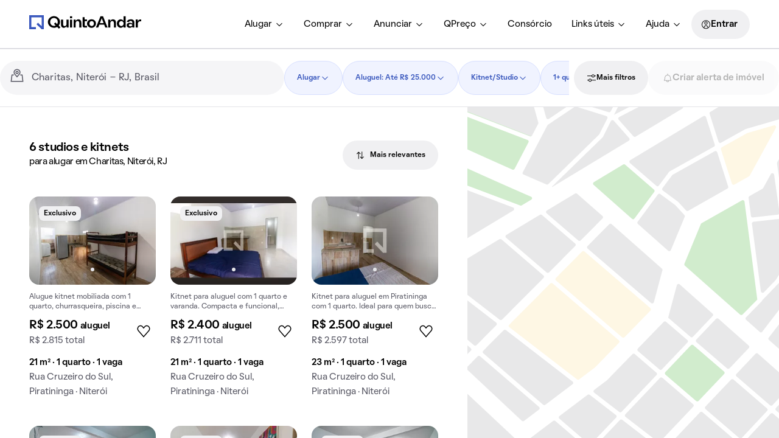

--- FILE ---
content_type: application/x-javascript
request_url: https://static.quintoandar.com.br/find-webapp/_next/static/chunks/41334-107f1156cf0617cf.js
body_size: 3570
content:
"use strict";(self.webpackChunk_N_E=self.webpackChunk_N_E||[]).push([[41334],{41334:function(e,t,o){o.d(t,{Z:function(){return Q}});var r=o(95051),n=o(38367),a=o(91359),l=o(44194),i=o(7829),p=o(48900),s=o(71499),u=o(55860),c=o(6482),m=o(79170),d=o(49497),h=o(12368),g=o(93358),f=o(15799),v=o(33287),b=o(38354),Z=o(48026),T=o(904),w=o(81936),y=o(77773),x=o(969),R=o(39999),E=o(91980),O=o(57568);function P(e){return(0,O.ZP)("MuiTooltip",e)}let C=(0,E.Z)("MuiTooltip",["popper","popperInteractive","popperArrow","popperClose","tooltip","tooltipArrow","touch","tooltipPlacementLeft","tooltipPlacementRight","tooltipPlacementTop","tooltipPlacementBottom","arrow"]);var M=o(31549);let N=["arrow","children","classes","components","componentsProps","describeChild","disableFocusListener","disableHoverListener","disableInteractive","disableTouchListener","enterDelay","enterNextDelay","enterTouchDelay","followCursor","id","leaveDelay","leaveTouchDelay","onClose","onOpen","open","placement","PopperComponent","PopperProps","slotProps","slots","title","TransitionComponent","TransitionProps"],k=e=>{let{classes:t,disableInteractive:o,arrow:r,touch:n,placement:a}=e,l={popper:["popper",!o&&"popperInteractive",r&&"popperArrow"],tooltip:["tooltip",r&&"tooltipArrow",n&&"touch",`tooltipPlacement${(0,v.Z)(a.split("-")[0])}`],arrow:["arrow"]};return(0,c.Z)(l,P,t)},B=(0,h.ZP)(Z.Z,{name:"MuiTooltip",slot:"Popper",overridesResolver:(e,t)=>{let{ownerState:o}=e;return[t.popper,!o.disableInteractive&&t.popperInteractive,o.arrow&&t.popperArrow,!o.open&&t.popperClose]}})(({theme:e,ownerState:t,open:o})=>(0,r.Z)({zIndex:(e.vars||e).zIndex.tooltip,pointerEvents:"none"},!t.disableInteractive&&{pointerEvents:"auto"},!o&&{pointerEvents:"none"},t.arrow&&{[`&[data-popper-placement*="bottom"] .${C.arrow}`]:{top:0,marginTop:"-0.71em","&::before":{transformOrigin:"0 100%"}},[`&[data-popper-placement*="top"] .${C.arrow}`]:{bottom:0,marginBottom:"-0.71em","&::before":{transformOrigin:"100% 0"}},[`&[data-popper-placement*="right"] .${C.arrow}`]:(0,r.Z)({},t.isRtl?{right:0,marginRight:"-0.71em"}:{left:0,marginLeft:"-0.71em"},{height:"1em",width:"0.71em","&::before":{transformOrigin:"100% 100%"}}),[`&[data-popper-placement*="left"] .${C.arrow}`]:(0,r.Z)({},t.isRtl?{left:0,marginLeft:"-0.71em"}:{right:0,marginRight:"-0.71em"},{height:"1em",width:"0.71em","&::before":{transformOrigin:"0 0"}})})),S=(0,h.ZP)("div",{name:"MuiTooltip",slot:"Tooltip",overridesResolver:(e,t)=>{let{ownerState:o}=e;return[t.tooltip,o.touch&&t.touch,o.arrow&&t.tooltipArrow,t[`tooltipPlacement${(0,v.Z)(o.placement.split("-")[0])}`]]}})(({theme:e,ownerState:t})=>(0,r.Z)({backgroundColor:e.vars?e.vars.palette.Tooltip.bg:(0,m.Fq)(e.palette.grey[700],.92),borderRadius:(e.vars||e).shape.borderRadius,color:(e.vars||e).palette.common.white,fontFamily:e.typography.fontFamily,padding:"4px 8px",fontSize:e.typography.pxToRem(11),maxWidth:300,margin:2,wordWrap:"break-word",fontWeight:e.typography.fontWeightMedium},t.arrow&&{position:"relative",margin:0},t.touch&&{padding:"8px 16px",fontSize:e.typography.pxToRem(14),lineHeight:`${Math.round(16/14*1e5)/1e5}em`,fontWeight:e.typography.fontWeightRegular},{[`.${C.popper}[data-popper-placement*="left"] &`]:(0,r.Z)({transformOrigin:"right center"},t.isRtl?(0,r.Z)({marginLeft:"14px"},t.touch&&{marginLeft:"24px"}):(0,r.Z)({marginRight:"14px"},t.touch&&{marginRight:"24px"})),[`.${C.popper}[data-popper-placement*="right"] &`]:(0,r.Z)({transformOrigin:"left center"},t.isRtl?(0,r.Z)({marginRight:"14px"},t.touch&&{marginRight:"24px"}):(0,r.Z)({marginLeft:"14px"},t.touch&&{marginLeft:"24px"})),[`.${C.popper}[data-popper-placement*="top"] &`]:(0,r.Z)({transformOrigin:"center bottom",marginBottom:"14px"},t.touch&&{marginBottom:"24px"}),[`.${C.popper}[data-popper-placement*="bottom"] &`]:(0,r.Z)({transformOrigin:"center top",marginTop:"14px"},t.touch&&{marginTop:"24px"})})),L=(0,h.ZP)("span",{name:"MuiTooltip",slot:"Arrow",overridesResolver:(e,t)=>t.arrow})(({theme:e})=>({overflow:"hidden",position:"absolute",width:"1em",height:"0.71em",boxSizing:"border-box",color:e.vars?e.vars.palette.Tooltip.bg:(0,m.Fq)(e.palette.grey[700],.9),"&::before":{content:'""',margin:"auto",display:"block",width:"100%",height:"100%",backgroundColor:"currentColor",transform:"rotate(45deg)"}})),$=!1,A=new s.V,D={x:0,y:0};function F(e,t){return(o,...r)=>{t&&t(o,...r),e(o,...r)}}let I=l.forwardRef(function(e,t){var o,n,a,c,m,h,v,E,O,P,C,I,_,W,j,z,H,V,U;let G=(0,f.Z)({props:e,name:"MuiTooltip"}),{arrow:q=!1,children:Q,components:X={},componentsProps:Y={},describeChild:J=!1,disableFocusListener:K=!1,disableHoverListener:ee=!1,disableInteractive:et=!1,disableTouchListener:eo=!1,enterDelay:er=100,enterNextDelay:en=0,enterTouchDelay:ea=700,followCursor:el=!1,id:ei,leaveDelay:ep=0,leaveTouchDelay:es=1500,onClose:eu,onOpen:ec,open:em,placement:ed="bottom",PopperComponent:eh,PopperProps:eg={},slotProps:ef={},slots:ev={},title:eb,TransitionComponent:eZ=b.Z,TransitionProps:eT}=G,ew=(0,p.Z)(G,N),ey=l.isValidElement(Q)?Q:(0,M.jsx)("span",{children:Q}),ex=(0,g.Z)(),eR=(0,d.V)(),[eE,eO]=l.useState(),[eP,eC]=l.useState(null),eM=l.useRef(!1),eN=et||el,ek=(0,s.Z)(),eB=(0,s.Z)(),eS=(0,s.Z)(),eL=(0,s.Z)(),[e$,eA]=(0,R.Z)({controlled:em,default:!1,name:"Tooltip",state:"open"}),eD=e$,eF=(0,y.Z)(ei),eI=l.useRef(),e_=(0,T.Z)(()=>{void 0!==eI.current&&(document.body.style.WebkitUserSelect=eI.current,eI.current=void 0),eL.clear()});l.useEffect(()=>e_,[e_]);let eW=e=>{A.clear(),$=!0,eA(!0),ec&&!eD&&ec(e)},ej=(0,T.Z)(e=>{A.start(800+ep,()=>{$=!1}),eA(!1),eu&&eD&&eu(e),ek.start(ex.transitions.duration.shortest,()=>{eM.current=!1})}),ez=e=>{eM.current&&"touchstart"!==e.type||(eE&&eE.removeAttribute("title"),eB.clear(),eS.clear(),er||$&&en?eB.start($?en:er,()=>{eW(e)}):eW(e))},eH=e=>{eB.clear(),eS.start(ep,()=>{ej(e)})},{isFocusVisibleRef:eV,onBlur:eU,onFocus:eG,ref:eq}=(0,x.Z)(),[,eQ]=l.useState(!1),eX=e=>{eU(e),!1===eV.current&&(eQ(!1),eH(e))},eY=e=>{eE||eO(e.currentTarget),eG(e),!0===eV.current&&(eQ(!0),ez(e))},eJ=e=>{eM.current=!0;let t=ey.props;t.onTouchStart&&t.onTouchStart(e)};l.useEffect(()=>{if(eD)return document.addEventListener("keydown",e),()=>{document.removeEventListener("keydown",e)};function e(e){("Escape"===e.key||"Esc"===e.key)&&ej(e)}},[ej,eD]);let eK=(0,w.Z)(ey.ref,eq,eO,t);eb||0===eb||(eD=!1);let e0=l.useRef(),e1={},e7="string"==typeof eb;J?(e1.title=eD||!e7||ee?null:eb,e1["aria-describedby"]=eD?eF:null):(e1["aria-label"]=e7?eb:null,e1["aria-labelledby"]=eD&&!e7?eF:null);let e4=(0,r.Z)({},e1,ew,ey.props,{className:(0,i.Z)(ew.className,ey.props.className),onTouchStart:eJ,ref:eK},el?{onMouseMove:e=>{let t=ey.props;t.onMouseMove&&t.onMouseMove(e),D={x:e.clientX,y:e.clientY},e0.current&&e0.current.update()}}:{}),e9={};eo||(e4.onTouchStart=e=>{eJ(e),eS.clear(),ek.clear(),e_(),eI.current=document.body.style.WebkitUserSelect,document.body.style.WebkitUserSelect="none",eL.start(ea,()=>{document.body.style.WebkitUserSelect=eI.current,ez(e)})},e4.onTouchEnd=e=>{ey.props.onTouchEnd&&ey.props.onTouchEnd(e),e_(),eS.start(es,()=>{ej(e)})}),ee||(e4.onMouseOver=F(ez,e4.onMouseOver),e4.onMouseLeave=F(eH,e4.onMouseLeave),eN||(e9.onMouseOver=ez,e9.onMouseLeave=eH)),K||(e4.onFocus=F(eY,e4.onFocus),e4.onBlur=F(eX,e4.onBlur),eN||(e9.onFocus=eY,e9.onBlur=eX));let e3=l.useMemo(()=>{var e;let t=[{name:"arrow",enabled:!!eP,options:{element:eP,padding:4}}];return null!=(e=eg.popperOptions)&&e.modifiers&&(t=t.concat(eg.popperOptions.modifiers)),(0,r.Z)({},eg.popperOptions,{modifiers:t})},[eP,eg]),e8=(0,r.Z)({},G,{isRtl:eR,arrow:q,disableInteractive:eN,placement:ed,PopperComponentProp:eh,touch:eM.current}),e2=k(e8),e5=null!=(o=null!=(n=ev.popper)?n:X.Popper)?o:B,e6=null!=(a=null!=(c=null!=(m=ev.transition)?m:X.Transition)?c:eZ)?a:b.Z,te=null!=(h=null!=(v=ev.tooltip)?v:X.Tooltip)?h:S,tt=null!=(E=null!=(O=ev.arrow)?O:X.Arrow)?E:L,to=(0,u.$)(e5,(0,r.Z)({},eg,null!=(P=ef.popper)?P:Y.popper,{className:(0,i.Z)(e2.popper,null==eg?void 0:eg.className,null==(C=null!=(I=ef.popper)?I:Y.popper)?void 0:C.className)}),e8),tr=(0,u.$)(e6,(0,r.Z)({},eT,null!=(_=ef.transition)?_:Y.transition),e8),tn=(0,u.$)(te,(0,r.Z)({},null!=(W=ef.tooltip)?W:Y.tooltip,{className:(0,i.Z)(e2.tooltip,null==(j=null!=(z=ef.tooltip)?z:Y.tooltip)?void 0:j.className)}),e8),ta=(0,u.$)(tt,(0,r.Z)({},null!=(H=ef.arrow)?H:Y.arrow,{className:(0,i.Z)(e2.arrow,null==(V=null!=(U=ef.arrow)?U:Y.arrow)?void 0:V.className)}),e8);return(0,M.jsxs)(l.Fragment,{children:[l.cloneElement(ey,e4),(0,M.jsx)(e5,(0,r.Z)({as:null!=eh?eh:Z.Z,placement:ed,anchorEl:el?{getBoundingClientRect:()=>({top:D.y,left:D.x,right:D.x,bottom:D.y,width:0,height:0})}:eE,popperRef:e0,open:!!eE&&eD,id:eF,transition:!0},e9,to,{popperOptions:e3,children:({TransitionProps:e})=>(0,M.jsx)(e6,(0,r.Z)({timeout:ex.transitions.duration.shorter},e,tr,{children:(0,M.jsxs)(te,(0,r.Z)({},tn,{children:[eb,q?(0,M.jsx)(tt,(0,r.Z)({},ta,{ref:eC})):null]}))}))}))]})});var _=o(38378);o(69008);var W=o(90775),j=o(63062),z=o(86905),H=["className"],V=function(e){var t=e.className,o=(0,a.Z)(e,H);return l.createElement(z.ZP,(0,r.Z)({className:(0,i.Z)(t,"nL0CVf"),icon:j.default,variant:"inverse",size:"small","aria-label":"Close tooltip"},o))};V.propTypes={};var U=["arrow","className","highlightBackground","title","showCloseButton","onClose","open","bubbleTimer","disablePortal","enterDelay"],G={tooltip:"y-ybxl",showCloseButton:"OtQrDV",arrow:"RNx3yb",highlightBackground:"gjOzQN"},q=function(e){var t=e.arrow,o=e.className,p=e.highlightBackground,s=e.title,u=e.showCloseButton,c=void 0!==u&&u,m=e.onClose,d=e.open,h=e.bubbleTimer,g=void 0===h?0:h,f=e.disablePortal,v=e.enterDelay,b=(0,a.Z)(e,U),Z=(0,l.useState)(function(){return d}),T=(0,n.Z)(Z,2),w=T[0],y=T[1],x=(0,l.useState)(0),R=(0,n.Z)(x,2),E=R[0],O=R[1],P=function(){y(!1),m&&m(!1)};return(0,l.useEffect)(function(){y(d),d&&0!==g&&O(setTimeout(function(){P()},g))},[d]),l.createElement(I,(0,r.Z)({classes:{popper:(0,i.Z)(o,G.tooltip,t&&G.arrow,c&&G.showCloseButton,(void 0===p||p)&&G.highlightBackground)},title:l.createElement(W.default,{display:"flex",alignItems:"center"},l.createElement(_.default,{level:"caption",kind:"inverse"},s),c&&l.createElement(V,{onClick:function(){clearTimeout(E),P()}})),open:w,arrow:t,PopperProps:{disablePortal:void 0!==f&&f},interactive:!0,enterDelay:void 0===v?100:v},b))};q.propTypes={};var Q=q},69008:function(e,t,o){o.d(t,{_:function(){return a}});var r=o(7862),n=o.n(r),a=Object.freeze({TOP_START:"top-start",TOP:"top",TOP_END:"top-end",LEFT_START:"left-start",LEFT:"left",LEFT_END:"left-end",RIGHT_START:"right-start",RIGHT:"right",RIGHT_END:"right-end",BOTTOM_START:"bottom-start",BOTTOM:"bottom",BOTTOM_END:"bottom-end"});n().oneOf(Object.values(a))},77773:function(e,t,o){var r=o(2796);t.Z=r.Z}}]);

--- FILE ---
content_type: application/x-javascript
request_url: https://static.quintoandar.com.br/find-webapp/_next/static/chunks/AlertsButtonDesktop.bcbaceb35eb23da0.js
body_size: 1464
content:
"use strict";(self.webpackChunk_N_E=self.webpackChunk_N_E||[]).push([[84185],{19717:function(e,t,l){var r=l(95051),n=l(44194),i=l(67200),o=function(e){return n.createElement(i.ZP,(0,r.Z)({fill:"none"},e),n.createElement("path",{fill:"currentColor",fillRule:"evenodd",d:"M19.5 11.925c0-3.8894-2.9607-7.0867-6.75-7.463V1.5h-1.5v2.962c-3.7893.3764-6.75 3.5737-6.75 7.463v2.8566l-1.575 2.475v1.7184h5.7v.3206c0 1.8083 1.5048 3.2045 3.375 3.2045s3.375-1.3962 3.375-3.2045v-.3206H21v-1.7095l-1.5-2.475V11.925zm-.127 5.55L18 15.2095V11.925c0-3.314-2.687-6-6-6s-6 2.686-6 6v3.2934L4.564 17.475h14.809zm-9.248 1.8206v-.3205h3.75v.3205c0 .9031-.7543 1.7045-1.875 1.7045s-1.875-.8014-1.875-1.7045z",clipRule:"evenodd"}))};o.propTypes={},o.defaultProps={viewBox:"0 0 24 24"},t.Z=o},91675:function(e,t,l){l.r(t),l.d(t,{default:function(){return O}});var r=l(90106),n=l(82983),i=l(44194);let o=()=>{let e=(0,n.useRouter)(),{0:t,1:l}=(0,i.useState)(!1);return(0,i.useEffect)(()=>{e.isReady&&l(!0)},[e.isReady]),t};var a=l(90775),c=l(56022),d=l(27489),s=l(19717),u=l(96363),f=(0,l(16099).defineMessages)({idleAlert:{id:"alerts.components.AlertsButtonMobile.idleAlert",defaultMessage:[{type:0,value:"Criar alerta de im\xf3vel"}]},createdAlert:{id:"alerts.components.AlertsButtonMobile.createdAlert",defaultMessage:[{type:0,value:"Alerta de im\xf3vel criado"}]}});let p={idle:f.idleAlert,created:f.createdAlert},v={idle:s.Z,created:u.Z};var C=l(52486),Z=l(89881),b=l(14798);let h=()=>{let e=(0,d.Z)(),{openDialog:t}=(0,Z.R)(),{matchStatus:l,creationStatus:r}=(0,b.$)(),n=l===C.Gp.EXIST||r===C.CI.CREATED;return{IconComponent:n?v.created:v.idle,buttonMessage:e.formatMessage(n?p.created:p.idle),onClick:()=>t(C.sE.BUTTON)}};var O=()=>{let{IconComponent:e,buttonMessage:t,onClick:l}=h(),n=o();return(0,r.Z)(a.default,{position:"relative"},void 0,(0,r.Z)(c.Z,{variant:"assistive",onClick:l,leftIcon:e,disabled:!n},void 0,t))}},96363:function(e,t,l){var r,n,i,o,a=l(77633),c=l(90106),d=l(67200),s=l(31549);function u(e,t){var l=Object.keys(e);if(Object.getOwnPropertySymbols){var r=Object.getOwnPropertySymbols(e);t&&(r=r.filter(function(t){return Object.getOwnPropertyDescriptor(e,t).enumerable})),l.push.apply(l,r)}return l}function f(e){for(var t=1;t<arguments.length;t++){var l=null!=arguments[t]?arguments[t]:{};t%2?u(Object(l),!0).forEach(function(t){(0,a.Z)(e,t,l[t])}):Object.getOwnPropertyDescriptors?Object.defineProperties(e,Object.getOwnPropertyDescriptors(l)):u(Object(l)).forEach(function(t){Object.defineProperty(e,t,Object.getOwnPropertyDescriptor(l,t))})}return e}t.Z=(e={viewBox:"0 0 24 24"})=>(0,s.jsxs)(d.ZP,f(f({fill:"none"},e),{},{children:[r||(r=(0,c.Z)("path",{fillRule:"evenodd",clipRule:"evenodd",d:"M17.575 11.925C17.575 8.03565 14.6143 4.83835 10.825 4.46204V1.5H9.32499V4.46204C5.5357 4.83836 2.57499 8.03565 2.57499 11.925L2.57499 14.7816L1 17.2566V18.975H6.69997V19.2956C6.69997 21.1039 8.20475 22.5001 10.075 22.5001C11.9452 22.5001 13.45 21.1039 13.45 19.2956V18.975H19.075V17.2655L17.575 14.7905V11.925ZM17.448 17.475L16.075 15.2095V11.925C16.075 8.61104 13.388 5.925 10.075 5.925C6.762 5.925 4.07499 8.61104 4.07499 11.925L4.07499 15.2184L2.63898 17.475H17.448ZM8.19997 19.2956V18.9751H11.95V19.2956C11.95 20.1987 11.1957 21.0001 10.075 21.0001C8.95427 21.0001 8.19997 20.1987 8.19997 19.2956Z",fill:"black"})),n||(n=(0,c.Z)("path",{d:"M23 6C23 8.76142 20.7614 11 18 11C15.2386 11 13 8.76142 13 6C13 3.23858 15.2386 1 18 1C20.7614 1 23 3.23858 23 6Z",fill:"#3957BD"})),i||(i=(0,c.Z)("path",{fillRule:"evenodd",clipRule:"evenodd",d:"M24 6C24 9.31371 21.3137 12 18 12C14.6863 12 12 9.31371 12 6C12 2.68629 14.6863 0 18 0C21.3137 0 24 2.68629 24 6ZM18 11C20.7614 11 23 8.76142 23 6C23 3.23858 20.7614 1 18 1C15.2386 1 13 3.23858 13 6C13 8.76142 15.2386 11 18 11Z",fill:"white"})),o||(o=(0,c.Z)("path",{fillRule:"evenodd",clipRule:"evenodd",d:"M21.9983 4.56057L16.9698 9.03039L14.4697 6.53034L15.5304 5.46968L17.0303 6.96963L21.0018 3.43945L21.9983 4.56057Z",fill:"white"}))]}))}}]);

--- FILE ---
content_type: application/x-javascript
request_url: https://static.quintoandar.com.br/find-webapp/_next/static/chunks/CockpitDesktop.a15e7bf33e7f7713.js
body_size: 11811
content:
(self.webpackChunk_N_E=self.webpackChunk_N_E||[]).push([[82001],{58884:function(e,t,r){"use strict";r.r(t),r.d(t,{default:function(){return ni}});var n,a,o,i,c,l,s=r(77633),u=r(90106),p=r(73037),d=r(71515),f=r(24934),b=r(85951),h=r(6153),m=r(44194);let v=(0,m.createContext)(void 0),g=()=>(0,m.useContext)(v),y="cockpit-open-button",O=({children:e})=>{let{0:t,1:r}=(0,m.useState)(null),n=(0,m.useMemo)(()=>({cockpitChipActiveId:t,setCockpitChipActiveId:()=>r(y),clearCockpitChipActiveId:()=>r(null)}),[t]);return(0,u.Z)(v.Provider,{value:n},void 0,e)};var w=r(28430),Z=r(98324),C=r(34806),j=r(44587),P=r(95821),S=r(9226),k=r(27489),E=r(25643),_=r(15560),D=r(2853),L=r(58969),R=r(69983),M=r(90567),F=r(38378),T=r(52273),x=r.n(T),I=r(7829),A=r(77352),B=r.n(A),N=r(99787),V=r(31549);let K=(0,m.forwardRef)(({children:e,paddingMode:t="default"},r)=>((0,N.L9)(r),(0,V.jsx)("div",{ref:r,className:(0,I.Z)(B().content,"no-padding"===t&&B().noPadding),children:e})));var G=r(16099),H=(0,G.defineMessages)({applyButtonDropdownFilter:{id:"search-cockpit.filters.dropdownFilter.applyButton",defaultMessage:[{type:0,value:"Atualizar resultados"}]}});let U=({chipLabel:e,filterKey:t,chipActive:r,children:n,onOpenDropdown:a,onCloseDropdown:o,onApplyingFilter:i,titleDropdown:c,chipAriaLabel:l,paddingContentMode:s})=>{let p=(0,k.Z)(),d=`filter-chip-dropdown-chip-item${t}`,{0:f,1:b}=(0,m.useState)(!1),h=(0,m.useCallback)(e=>{b(!1),(0,_.j)(()=>{"function"==typeof e&&e(),o?.()})},[o]),v=(0,m.useCallback)(()=>{b(e=>(e||a?.(d),e&&o?.(),!e))},[o,a]);(0,N.kO)({onClose:h,open:f});let{ref:g}=(0,N.o8)({onClose:h,outSideId:d,open:f});(0,N.Td)(d,f);let y=(0,m.useCallback)(()=>{(0,_.j)(()=>{i?.(),o?.()})},[b,i,o]),O=!!i;return(0,u.Z)(L.Z,{isOpen:f,placement:"bottom-start",disablePortal:!1,openWithClick:!0,triggerComponent:(0,u.Z)("div",{className:x().chip},void 0,(0,u.Z)(R.Z,{id:d,label:e,accessibilityLabel:l,selected:r,onClick:()=>(0,_.j)(v),size:"large"}))},void 0,(0,V.jsx)(K,{ref:g,paddingMode:s,children:(0,u.Z)(M.Z,{handleSubmit:y},void 0,c&&(0,u.Z)("div",{className:x().title},void 0,(0,u.Z)(F.default,{as:"span",level:"bodyStrong"},void 0,c)),"function"==typeof n?n({onCloseDropdown:h}):n,O?(0,u.Z)("div",{className:x().apply},void 0,(0,u.Z)(D.default,{type:"submit",variant:"paddingless",onClick:()=>b(!1)},void 0,p.formatMessage(H.applyButtonDropdownFilter))):(0,u.Z)("input",{type:"submit",className:x().submitHidden}))}))};var $=r(27621),z=r(89836),W=r.n(z),q=r(48090),Y=r(39568),X=r(90432),Q=r(14793);function J(e,t){var r=Object.keys(e);if(Object.getOwnPropertySymbols){var n=Object.getOwnPropertySymbols(e);t&&(n=n.filter(function(t){return Object.getOwnPropertyDescriptor(e,t).enumerable})),r.push.apply(r,n)}return r}function ee(e){for(var t=1;t<arguments.length;t++){var r=null!=arguments[t]?arguments[t]:{};t%2?J(Object(r),!0).forEach(function(t){(0,s.Z)(e,t,r[t])}):Object.getOwnPropertyDescriptors?Object.defineProperties(e,Object.getOwnPropertyDescriptors(r)):J(Object(r)).forEach(function(t){Object.defineProperty(e,t,Object.getOwnPropertyDescriptor(r,t))})}return e}let et=e=>(0,X.P1)((0,Y.LB)(e),t=>t.map(t=>({name:t.name,value:t.name,label:t.label,checked:t.selected,slug:t.slug,linkable:Q.QX[e]?.includes(t.slug)})).sort((e,t)=>e.label.localeCompare(t.label))),er=(e,t)=>(0,X.P1)(et(e),et("amenities"),(r,n)=>{if(!t)return r;switch(e){case"houseTypes":{let e=n.find(e=>"APARTAMENTO_COBERTURA"===e.name);if(!e)return r;return[...r,ee(ee({},e),{},{name:"HOUSE_TYPE_APARTAMENTO_COBERTURA"})].sort((e,t)=>e.label.localeCompare(t.label))}case"amenities":return r.filter(e=>"APARTAMENTO_COBERTURA"!==e.name);default:return r}}),en=(e,t)=>(0,X.P1)(er(e,t),e=>{let t=e.filter(({checked:e})=>!!e);return{items:e,totalItemsSelected:t.length,labelFirstItemSelected:t[0]?.label}});function ea(e,t){var r=Object.keys(e);if(Object.getOwnPropertySymbols){var n=Object.getOwnPropertySymbols(e);t&&(n=n.filter(function(t){return Object.getOwnPropertyDescriptor(e,t).enumerable})),r.push.apply(r,n)}return r}function eo(e){for(var t=1;t<arguments.length;t++){var r=null!=arguments[t]?arguments[t]:{};t%2?ea(Object(r),!0).forEach(function(t){(0,s.Z)(e,t,r[t])}):Object.getOwnPropertyDescriptors?Object.defineProperties(e,Object.getOwnPropertyDescriptors(r)):ea(Object(r)).forEach(function(t){Object.defineProperty(e,t,Object.getOwnPropertyDescriptor(r,t))})}return e}let ei=({filterKey:e,title:t,onChange:r})=>{let n=(0,k.Z)(),a=(0,E.I0)(),o=(0,S.V)(b.$9.SALE),{items:i,labelFirstItemSelected:c,totalItemsSelected:l}=(0,E.v9)(en(e,o)),s=n.formatMessage(q.Z.chipLabel,{title:t,totalItemsSelected:l,labelFirstItemSelected:c,more:l-1}),{0:p,1:d}=(0,m.useState)(i),f=(e,t)=>{d(r=>{let n=[...r];return n[t]=eo(eo({},n[t]),{},{checked:e.target.checked}),n})};return(0,u.Z)(U,{chipActive:!!l,chipLabel:s,onOpenDropdown:()=>{d(i)},onApplyingFilter:()=>{let t=p.filter(({checked:e},t)=>i[t].checked!==e);t.length&&(t.forEach(({value:t,checked:r})=>{a((0,$.j)(e,t,r))}),r())},filterKey:e,titleDropdown:t},void 0,(0,u.Z)("div",{className:W().wrapperCheckboxes},void 0,p.map((e,t)=>(0,u.Z)(P.Z,{name:e.name,value:e.value,label:e.label,checked:e.checked,onChange:e=>f(e,t)},e.name))))};var ec=r(32813),el=r(24072),es=r(38569),eu=r.n(es),ep=r(76893);function ed(e,t){return{type:ep.n,groupKey:e,itemKey:t}}function ef(e,t){var r=Object.keys(e);if(Object.getOwnPropertySymbols){var n=Object.getOwnPropertySymbols(e);t&&(n=n.filter(function(t){return Object.getOwnPropertyDescriptor(e,t).enumerable})),r.push.apply(r,n)}return r}function eb(e){for(var t=1;t<arguments.length;t++){var r=null!=arguments[t]?arguments[t]:{};t%2?ef(Object(r),!0).forEach(function(t){(0,s.Z)(e,t,r[t])}):Object.getOwnPropertyDescriptors?Object.defineProperties(e,Object.getOwnPropertyDescriptors(r)):ef(Object(r)).forEach(function(t){Object.defineProperty(e,t,Object.getOwnPropertyDescriptor(r,t))})}return e}let eh=["parkingSpaces","bedrooms","bathrooms","suites"],em=e=>(0,X.P1)((0,Y.LZ)(e),(0,Y.qG)(e),(t,r)=>{let n;let a=Array.isArray(r),o=a&&0===r.length,i=t?t.map((e,t)=>0===t&&o?eb(eb({},e),{},{selected:!0}):eb(eb({},e),{},{selected:a?e.name===r[0]:e.name===r})):[],c=i.find(({selected:e})=>!!e),l=c?.value,s=l&&"any"!==l&&"0"!==l;return s&&(n=eh.indexOf(e)>=0&&c.description||c.ariaLabel),{items:i,selectedValue:l,selectedDescription:n,chipActive:s}});var ev=r(54385);let eg=({filterKey:e,title:t,onChange:r})=>{let n=(0,E.I0)(),a=(0,k.Z)(),{items:o,selectedValue:i,chipActive:c,selectedDescription:l}=(0,E.v9)(em(e)),s=(0,m.useMemo)(()=>(0,ev.M)(o),[o]),p={id:`${e}${i}`,defaultMessage:l},d=l?a.formatMessage(p,{quantity:i}):t,f=t=>{let a=t.target.value;if(a!==i){let t=parseInt(a,10);Number.isNaN(t)||e===ep.j?n(ed(e,a)):n(ed(e,eu()(t,s+1).map(e=>e.toString()))),r()}};return 0===o.length?null:(0,u.Z)(U,{chipActive:c,chipLabel:d,chipAriaLabel:d,filterKey:e,titleDropdown:t},void 0,({onCloseDropdown:t})=>(0,u.Z)(el.Z,{name:e},void 0,o.map(e=>(0,u.Z)(ec.Z,{name:e.name,label:e.label,value:e.value,"aria-label":e.ariaLabel,selected:e.selected,onChange:()=>{t(()=>f({target:{value:e.value}}))}},e.value))))};Object.freeze({high:"high",low:"low",good:"good",unset:"unset"});var ey=r(72557),eO=r(45794),ew=r.n(eO),eZ=r(4308),eC=r(49548),ej=r(69962);let eP=e=>(0,ej.C)(e).investors,eS=(0,X.P1)((0,Y.qG)("buyRented"),e=>"yes"===e),ek=(0,X.P1)(e=>eP(e).highestReturnRent.checked,eS,eC.w,(e,t,r)=>({value:"yes",checked:e||t,items:[{name:"sortByYield",value:"sortByYield",checked:e},{name:"buyRented",value:"buyRented",checked:t}],sortMode:r}));var eE=r(55212);function e_(e,t){var r=Object.keys(e);if(Object.getOwnPropertySymbols){var n=Object.getOwnPropertySymbols(e);t&&(n=n.filter(function(t){return Object.getOwnPropertyDescriptor(e,t).enumerable})),r.push.apply(r,n)}return r}function eD(e){for(var t=1;t<arguments.length;t++){var r=null!=arguments[t]?arguments[t]:{};t%2?e_(Object(r),!0).forEach(function(t){(0,s.Z)(e,t,r[t])}):Object.getOwnPropertyDescriptors?Object.defineProperties(e,Object.getOwnPropertyDescriptors(r)):e_(Object(r)).forEach(function(t){Object.defineProperty(e,t,Object.getOwnPropertyDescriptor(r,t))})}return e}let eL=({filterKey:e,onChange:t})=>{let r=(0,k.Z)(),n=(0,E.I0)(),{value:a,items:o,checked:i,sortMode:c}=(0,E.v9)(ek),l=(0,m.useMemo)(()=>(0,eE.c)(o,r),[o,r]),{0:s,1:p}=(0,m.useState)(l),d=s.some(e=>!!e.checked),f=(e,t)=>{p(r=>{let n=[...r];return n[t]=eD(eD({},n[t]),{},{checked:e.target.checked}),n})};(0,m.useEffect)(()=>{p(l)},[l]);let b=r.formatMessage(i?eZ.Z.title:eZ.Z.titleDropdownChipDefault);return(0,u.Z)(U,{chipActive:i,chipLabel:b,onApplyingFilter:()=>{let e=s.filter((e,t)=>!!l[t].checked!=!!e.checked);n({type:"tenant/Search/investors/SET_FILTER_TOGGLE",investorsToggle:d}),e.length&&(e.forEach(e=>{var t,r;"sortByYield"===e.name&&n((t=e.checked,e=>{e({type:"tenant/Search/SET_HIGHEST_RETURN_RENT",checked:t,sortMode:c}),e({type:"tenant/Search/investors/SET_FILTER_HIGHEST_RETURN_RENT",highestReturnRent:t})})),"buyRented"===e.name&&n((r=e.checked,e=>{e({type:"tenant/Search/SET_BUY_RENTED",value:r}),e(ed("buyRented",r?"yes":"any")),e({type:"tenant/Search/investors/SET_FILTER_BUY_RENTED",buyRented:r})}))}),t())},filterKey:e,titleDropdown:r.formatMessage(eZ.Z.title)},void 0,(0,u.Z)("div",{className:ew().filter},void 0,(0,u.Z)(ey.Z,{name:e,value:a,label:r.formatMessage(eZ.Z.toggleSwitchLabel),checked:d,onChange:e=>{p(t=>t.map(t=>eD(eD({},t),{},{checked:e.target.checked})))}})),s.map((e,t)=>(0,u.Z)(P.Z,{name:e.name,value:e.value,label:e.label,checked:e.checked,onChange:e=>f(e,t)},e.name)))};var eR=r(5158),eM=r(55541),eF=r(378),eT=r.n(eF),ex=r(38854);function eI(e,t){var r=Object.keys(e);if(Object.getOwnPropertySymbols){var n=Object.getOwnPropertySymbols(e);t&&(n=n.filter(function(t){return Object.getOwnPropertyDescriptor(e,t).enumerable})),r.push.apply(r,n)}return r}function eA(e){for(var t=1;t<arguments.length;t++){var r=null!=arguments[t]?arguments[t]:{};t%2?eI(Object(r),!0).forEach(function(t){(0,s.Z)(e,t,r[t])}):Object.getOwnPropertyDescriptors?Object.defineProperties(e,Object.getOwnPropertyDescriptors(r)):eI(Object(r)).forEach(function(t){Object.defineProperty(e,t,Object.getOwnPropertyDescriptor(r,t))})}return e}let eB=e=>(0,X.P1)((0,Y.LZ)(e),(0,Y.qG)(e),(e,t)=>{let r=Array.isArray(t),n=r&&0===t.length;return e.map((e,a)=>{let o=Object.assign({},((0,ex.Z)(e),e));return 0===a&&(n||null==t||""===t||"any"===t)?eA(eA({},o),{},{selected:!0}):eA(eA({},o),{},{selected:r?o.value===t[0]:o.value===t})})}),eN=e=>(0,X.P1)(eB(e),e=>{let t=e.find(({selected:e})=>!!e),r=t?.value;return{items:e,selectedItem:t,chipActive:r&&""!==r}}),eV=({filterKey:e,title:t,description:r,onChange:n})=>{var a;let o=(0,E.I0)(),i=(0,k.Z)(),{items:c,selectedItem:l,chipActive:s}=(0,E.v9)(eN(e));if(0===c.length)return null;let p={id:`${e}${l?.name}`,defaultMessage:l?.name},d=l&&s?i.formatMessage(p):t,f=t=>{let r=t.target.value;r!==l&&(o({type:"tenant/Search/Filters/ChangeRadioFilter",groupKey:e,itemKey:r}),n())};return(0,u.Z)(U,{chipActive:s,chipLabel:d,chipAriaLabel:d,filterKey:e,titleDropdown:t},void 0,({onCloseDropdown:n})=>(0,u.Z)("div",{className:eT().wrapper},void 0,r&&(0,u.Z)("div",{className:eT().description},void 0,a||(a=(0,u.Z)(F.default,{as:"span",level:"caption",kind:"lighter"},void 0,r))),(0,u.Z)(eM.Z,{name:e,onChange:e=>{n(()=>{f(e)})},arialabel:t},e,c.map(e=>(0,u.Z)("div",{className:eT().radio},e.name,(0,u.Z)(eR.Z,{name:e.name,label:e.label,description:e.description,value:e.value,checked:e.selected},e.name))))))};function eK(e,t,r){return{type:"tenant/Search/Filters/ChangeRangeFilter",groupKey:e,name:t,value:r}}var eG=r(77090),eH=r(31668),eU=r(62395),e$=r(80647),ez=r.n(e$),eW=r(80133),eq=r(38996);function eY({name:e,min:t,max:r,initialValue:n,valueType:a,onChange:o}){let{0:i,1:c}=(0,m.useState)(n),{minInputProps:l,maxInputProps:s}=(0,eW.$)({name:e,min:t,max:r,value:i,onChange:c,onChangeCommitted:o}),{minInputLabel:p,maxInputLabel:d,startAdornment:f,endAdornment:b}=(0,eq.v)({valueType:a,transform:e=>e});return(0,u.Z)("div",{className:ez().wrapper},void 0,(0,u.Z)("div",{className:ez().firstInput},void 0,(0,u.Z)(eH.default,{label:p,labelFor:l.id},void 0,(0,u.Z)(eU.Z,{id:l.id,name:l.name,startAdornment:f,endAdornment:b,value:l.value,onChange:l.onChange,onBlur:l.onBlur,onKeyPress:e=>{"Enter"===e.key&&l.onBlur(e)},fullWidth:!0,disableInjectingGlobalStyles:!0}))),(0,u.Z)("div",{},void 0,(0,u.Z)(eH.default,{label:d,labelFor:s.id},void 0,(0,u.Z)(eU.Z,{id:s.id,name:s.name,startAdornment:f,endAdornment:b,value:s.value,onChange:s.onChange,onBlur:s.onBlur,onKeyPress:e=>{"Enter"===e.key&&s.onBlur(e)},fullWidth:!0,disableInjectingGlobalStyles:!0}))))}var eX=r(28114);let eQ=({min:e,max:t,valueType:r,intl:n})=>{switch(r){case"area":return{minFormatted:`${e} m\xb2`,maxFormatted:`${t} m\xb2`};case"price":return{minFormatted:n.formatNumber(e,{style:"currency",currency:(0,eX.d6)(n.locale),maximumFractionDigits:0,minimumFractionDigits:0}),maxFormatted:n.formatNumber(t,{style:"currency",currency:(0,eX.d6)(n.locale),maximumFractionDigits:0,minimumFractionDigits:0})};default:return{minFormatted:e,maxFormatted:t}}},eJ=({min:e,max:t,minActualValue:r,maxActualValue:n})=>0===r||r===e&&n!==t?"untilMax":r!==e&&n===t?"fromMin":"between",e0=({rangeLabelType:e,minValue:t,maxValue:r,intl:n})=>{switch(e){case"untilMax":return n.formatMessage(eG.Z.chipLabelDropdownUntil,{maxValue:r});case"fromMin":return n.formatMessage(eG.Z.chipLabelDropdownFromMin,{minValue:t});default:return n.formatMessage(eG.Z.chipLabelDropdownBetween,{minValue:t,maxValue:r})}},e1=({min:e,max:t,minActualValue:r,maxActualValue:n,valueType:a})=>{let o=(0,k.Z)();if(!(r!==e||n!==t))return{chipIsActive:!1};let i=eJ({min:e,max:t,minActualValue:r,maxActualValue:n}),{minFormatted:c,maxFormatted:l}=eQ({min:r,max:n,valueType:a,intl:o});return{chipIsActive:!0,rangeLabel:e0({rangeLabelType:i,maxValue:l,minValue:c,intl:o})}},e9=(0,m.memo)(({keyValue:e,title:t,min:r,max:n,valueType:a,onChange:o})=>{let i=(0,E.I0)(),c=(0,k.Z)(),l=(0,E.v9)((0,Y.qG)(e)),s=[l.min,l.max],p=(0,m.useRef)({min:l.min,max:l.max}),{chipIsActive:d,rangeLabel:f}=e1({min:r,max:n,minActualValue:l.min,maxActualValue:l.max,valueType:a}),b=f||t;f&&"condoIptu"===e&&(b=c.formatMessage(eG.Z.chipLabelDropdownCondoAndIptu,{rangeValue:f})),("bedroomsRange"===e||"bathroomsRange"===e)&&(b=t);let h=f?`${t}: ${f}`:t;return(0,u.Z)(U,{chipActive:d,chipLabel:b,chipAriaLabel:h,onOpenDropdown:()=>{p.current.min=l.min,p.current.max=l.max},onApplyingFilter:()=>{let t=l.min!==p.current.min,r=l.max!==p.current.max;(t||r)&&(i(eK(e,"min",p.current.min)),i(eK(e,"max",p.current.max)),o())},filterKey:e,titleDropdown:t},void 0,(0,u.Z)(eY,{name:e,min:r,max:n,initialValue:s,valueType:a,onChange:(e,t)=>{p.current[e]=t}}))});function e8({selectedType:e,handleName:t,value:r}){return{type:"tenant/Search/Filters/ChangePriceFilter",selectedType:e,handleName:t,value:r}}function e2(e,t){var r=Object.keys(e);if(Object.getOwnPropertySymbols){var n=Object.getOwnPropertySymbols(e);t&&(n=n.filter(function(t){return Object.getOwnPropertyDescriptor(e,t).enumerable})),r.push.apply(r,n)}return r}function e4(e){for(var t=1;t<arguments.length;t++){var r=null!=arguments[t]?arguments[t]:{};t%2?e2(Object(r),!0).forEach(function(t){(0,s.Z)(e,t,r[t])}):Object.getOwnPropertyDescriptors?Object.defineProperties(e,Object.getOwnPropertyDescriptors(r)):e2(Object(r)).forEach(function(t){Object.defineProperty(e,t,Object.getOwnPropertyDescriptor(r,t))})}return e}let e6=({initialPriceTypes:e,initialPriceTypeSelectedValue:t,initialValue:r,onChange:n})=>{let{0:a,1:o}=(0,m.useState)(t),i=(0,m.useRef)({min:r[0],max:r[1]}),c=(0,E.I0)();return{onChangePriceType:(0,m.useCallback)(e=>{o(e.target.value)},[]),onChangeRangeValue:(0,m.useCallback)((e,t)=>{i.current[e]=t},[]),onApplyingFilter:()=>{let e=a!==t,o=i.current.min!==r[0],l=i.current.max!==r[1];(e||o||l)&&(c(e8({selectedType:a})),c(e8({handleName:"min",value:i.current.min})),c(e8({handleName:"max",value:i.current.max})),n())},reset:()=>{o(t),i.current.min=r[0],i.current.max=r[1]},priceTypes:e.map(e=>e4(e4({},e),{},{selected:a===e.value}))}};var e3=r(22191),e7=r.n(e3);function e5(e,t){var r=Object.keys(e);if(Object.getOwnPropertySymbols){var n=Object.getOwnPropertySymbols(e);t&&(n=n.filter(function(t){return Object.getOwnPropertyDescriptor(e,t).enumerable})),r.push.apply(r,n)}return r}function te(e){for(var t=1;t<arguments.length;t++){var r=null!=arguments[t]?arguments[t]:{};t%2?e5(Object(r),!0).forEach(function(t){(0,s.Z)(e,t,r[t])}):Object.getOwnPropertyDescriptors?Object.defineProperties(e,Object.getOwnPropertyDescriptors(r)):e5(Object(r)).forEach(function(t){Object.defineProperty(e,t,Object.getOwnPropertyDescriptor(r,t))})}return e}let tt=({priceTypeDefaultValue:e})=>(0,X.P1)((0,Y.qG)("priceType"),t=>{switch(t){case"totalCost":case"rent":return t;default:return e}}),tr=({priceTypeDefaultValue:e})=>(0,X.P1)(Y.HC,tt({priceTypeDefaultValue:e}),(e,t)=>e[t]),tn=({priceTypeDefaultValue:e})=>(0,X.P1)((0,Y.LZ)("priceType"),tt({priceTypeDefaultValue:e}),tr({priceTypeDefaultValue:e}),(e,t,r)=>({priceTypes:e.map(e=>te(te({},e),{},{arialabel:e.label,selected:e.name===t})),initialValue:[r.selectedMin,r.selectedMax]})),ta=({priceTypeDefaultValue:e})=>(0,X.P1)(tn({priceTypeDefaultValue:e}),({priceTypes:e,initialValue:t})=>{let r=e.find(({selected:e})=>!!e);return{initialValue:t,initialPriceTypes:e,initialPriceTypeSelectedValue:r?.value,initialPriceTypeSelectedLabel:r?.label}}),to=({keyValue:e,keyPriceOption:t,priceTypeDefaultValue:r,title:n,min:a,max:o,onChange:i})=>{let{initialValue:c,initialPriceTypes:l,initialPriceTypeSelectedValue:s,initialPriceTypeSelectedLabel:p}=(0,E.v9)(ta({priceTypeDefaultValue:r})),{onChangePriceType:d,onChangeRangeValue:f,onApplyingFilter:b,reset:h,priceTypes:m}=e6({initialValue:c,initialPriceTypeSelectedValue:s,initialPriceTypes:l,onChange:i}),{chipIsActive:v,rangeLabel:g}=e1({min:a,max:o,minActualValue:c[0],maxActualValue:c[1],valueType:"price"}),y=g?`${p}: ${g}`:p;return(0,u.Z)(U,{chipActive:v,chipLabel:y,chipAriaLabel:y,onOpenDropdown:h,onApplyingFilter:b,filterKey:e,titleDropdown:n},void 0,(0,u.Z)("div",{className:e7().wrapper},void 0,(0,u.Z)("div",{className:e7().chipChoice},void 0,(0,u.Z)(el.Z,{name:t},void 0,m.map(e=>(0,u.Z)(ec.Z,{name:e.name,label:e.label,value:e.value,"aria-label":e.arialabel,selected:e.selected,onChange:()=>d({target:{value:e.value}})},e.value)))),(0,u.Z)(eY,{name:e,min:a,max:o,initialValue:c,valueType:"price",onChange:f})))},ti=e=>(0,X.P1)((0,Y.LZ)(e),(0,Y.qG)(e),(e,t)=>({value:e.value,defaultValue:e.defaultValue,checked:e.value===t}));var tc=r(44931),tl=r.n(tc),ts=r(36658),tu=r(56004),tp=(0,G.defineMessages)({verifiedChipLabelDefault:{id:"search-cockpit.filters.toggleSwitch.verifiedChipLabelDefault",defaultMessage:[{type:0,value:"Im\xf3veis verificados"}]},verifiedChipLabelActive:{id:"search-cockpit.filters.toggleSwitch.verifiedChipLabelActive",defaultMessage:[{type:0,value:"Verificados"}]}});let td=e=>{if(e===ts.Eu.VERIFIED)return{chipLabel:tp.verifiedChipLabelDefault,chipLabelActive:tp.verifiedChipLabelActive}},tf=({filterKey:e,title:t,label:r,onChange:n})=>{let a=(0,E.I0)(),i=(0,k.Z)(),{checked:c,defaultValue:l,value:s}=(0,E.v9)(ti(e)),p=function(e){if(e===ts.Eu.VERIFIED)return o||(o=(0,u.Z)(tu.Z,{level:"bodyStrong"}))}(e),d=td(e),f=t;d&&(f=c?i.formatMessage(d.chipLabelActive):i.formatMessage(d.chipLabel));let b=t=>{t.target.checked!==c&&(a({type:"tenant/Search/Filters/ChangeToggleSwitchFilter",handleName:e,value:t.target.checked?s:l}),n())};return(0,u.Z)(U,{chipActive:c,chipLabel:f,filterKey:e,titleDropdown:t},void 0,({onCloseDropdown:t})=>(0,u.Z)("div",{className:tl().wrapper},void 0,p&&(0,u.Z)("div",{className:tl().title},void 0,p),(0,u.Z)(ey.Z,{name:e,value:"boolean"==typeof s?s.toString():s,label:r,checked:c,onChange:e=>{t(()=>b(e))}})))};var tb=r(76320);let th=({config:e,businessContext:t,isCategoriesFilterEnabled:r=!1,isAccessEntryEnabled:n=!1,onChange:a})=>(0,tb.Z)({config:e,businessContext:t,isCategoriesFilterEnabled:r,isAccessEntryEnabled:n}).map(e=>{switch(e.type){case"checkBox":return tm({filter:e,onChange:a});case"chipChoice":return tv({filter:e,onChange:a});case"investorComponent":return function({filter:e,onChange:t}){return(0,u.Z)(eL,{filterKey:e.type,onChange:t},e.type)}({filter:e,onChange:a});case"rangeValue":return tg({filter:e,onChange:a});case"rentPrice":return ty({filter:e,onChange:a});case"toggleSwitch":return tO({filter:e,onChange:a});case"radioButton":return tw({filter:e,onChange:a});case"customSearch":return null;default:return(0,j.Tb)(Error("Unknown filter type in buildFilterDropdownComponents"),{extra:{filter:e}}),null}}).filter(e=>null!==e),tm=({filter:e,onChange:t})=>(0,u.Z)(ei,{filterKey:e.section,title:e.title.pt,onChange:t}),tv=({filter:e,onChange:t})=>(0,u.Z)(eg,{filterKey:e.key,title:e.title.pt,onChange:t}),tg=({filter:e,onChange:t})=>(0,u.Z)(e9,{keyValue:e.key,title:e.title.pt,min:e.minValue,max:e.maxValue,valueType:e.valueType,onChange:t}),ty=({filter:e,onChange:t})=>(0,u.Z)(to,{keyValue:e.keyValue,keyPriceOption:e.keyPriceOption,title:e.title.pt,min:e.minValue,max:e.maxValue,priceTypeDefaultValue:e.priceOptionDefaultValue,onChange:t}),tO=({filter:e,onChange:t})=>(0,u.Z)(tf,{filterKey:e.key,title:e.title?.pt,label:e.label.pt,onChange:t},e.key),tw=({filter:e,onChange:t})=>(0,u.Z)(eV,{filterKey:e.key,title:e.title.pt,description:e.description?.label.pt,onChange:t});var tZ=r(65016),tC=r(69595),tj=r(24060);let tP=({businessContext:e,onChange:t,config:r})=>{let n=(0,k.Z)(),a=(0,m.useMemo)(()=>(0,tj.J)(r),[r]);if(a.length<=1)return null;let o=a.find(({id:t})=>t===e).message;return(0,u.Z)(U,{chipActive:!0,chipLabel:n.formatMessage(o),filterKey:"businessContext",paddingContentMode:"no-padding"},void 0,({onCloseDropdown:r})=>(0,u.Z)(tC.Z,{isVisible:!0},void 0,a.map(({message:a,id:o})=>(0,u.Z)(tZ.Z,{text:n.formatMessage(a),onClick:()=>{r(()=>{e!==o&&t(o)})}},`business-context-navigation-item-${o}`))))};var tS=r(90369),tk=r.n(tS),tE=r(38234),t_=r(13155),tD=r.n(t_),tL=(0,G.defineMessages)({filtersButtonLabel:{id:"search-cockpit.toolbar.FiltersButton.label",defaultMessage:[{type:0,value:"Mais filtros"}]},allFiltersButtonLabel:{id:"search-cockpit.toolbar.AllFiltersButton.label",defaultMessage:[{type:0,value:"Todos os filtros"}]}});let tR=((n={}).ALL_FILTERS="all-filters",n.MORE_FILTERS="more-filters",n);var tM=({id:e,onClick:t,mode:r=tR.MORE_FILTERS})=>{let n=(0,k.Z)().formatMessage(r===tR.MORE_FILTERS?tL.filtersButtonLabel:tL.allFiltersButtonLabel),a=e=>{e&&(e.style.backgroundColor=tD().alias.color.surface.highlight.hovered)},o=e=>{e&&(e.style.backgroundColor=tD().alias.color.surface.highlight.default)},i=async()=>{let r=document.getElementById(e);a(r),await (0,Z.y)();try{t()}finally{o(r)}};return(0,u.Z)(tE.Z,{id:e,size:"large","aria-label":n,label:n,onClick:i})},tF=r(93034),tT=r(84742),tx=r(84171),tI=r.n(tx);function tA(e,t){var r=Object.keys(e);if(Object.getOwnPropertySymbols){var n=Object.getOwnPropertySymbols(e);t&&(n=n.filter(function(t){return Object.getOwnPropertyDescriptor(e,t).enumerable})),r.push.apply(r,n)}return r}function tB(e){for(var t=1;t<arguments.length;t++){var r=null!=arguments[t]?arguments[t]:{};t%2?tA(Object(r),!0).forEach(function(t){(0,s.Z)(e,t,r[t])}):Object.getOwnPropertyDescriptors?Object.defineProperties(e,Object.getOwnPropertyDescriptors(r)):tA(Object(r)).forEach(function(t){Object.defineProperty(e,t,Object.getOwnPropertyDescriptor(r,t))})}return e}let tN=e=>(0,V.jsx)("div",tB({className:tI().paper},e));var tV=e=>(0,V.jsx)(tT.B,tB({Paper:tN,startAdornment:i||(i=(0,u.Z)(tF.Z,{})),suppressRefError:!0},e)),tK=r(86905),tG=r(91958),tH=r(37859),tU=r(65070),t$=r.n(tU),tz=(0,G.defineMessages)({backButtonLabel:{id:"search-cockpit.toolbar.scrollable-chips.backButtonLabel",defaultMessage:[{type:0,value:"Ver filtros anteriores"}]},forwardButtonLabel:{id:"search-cockpit.toolbar.scrollable-chips.forwardButtonLabel",defaultMessage:[{type:0,value:"Ver pr\xf3ximos filtros"}]}});function tW({children:e}){let t=(0,k.Z)(),r=(0,m.useRef)(null),{0:n,1:a}=(0,m.useState)(!1),{0:o,1:i}=(0,m.useState)(!1);return(0,m.useEffect)(()=>{function e(){a(null!==r.current&&0!==r.current.scrollLeft),i(null!==r.current&&r.current.clientWidth+r.current.scrollLeft<r.current.scrollWidth-1)}return null!==r.current&&r.current.scrollWidth>r.current.clientWidth&&i(!0),r.current?.addEventListener("scroll",e),()=>{r.current?.removeEventListener("scroll",e)}},[]),(0,u.Z)("div",{className:t$().container},void 0,n&&(0,u.Z)("div",{className:(0,I.Z)(t$().arrowButtonContainer,t$().isBack)},void 0,(0,u.Z)(tK.ZP,{icon:tG.Z,"aria-label":t.formatMessage(tz.backButtonLabel),onClick:()=>{!function(e){if(null===e.current)return;let t=e.current.querySelectorAll("button");for(let r=t.length-1;r>=0;r-=1){let n=t[r];if(n.offsetLeft<e.current.scrollLeft){n.focus(),requestAnimationFrame(()=>{n.scrollIntoView({behavior:"smooth",block:"end",inline:"end"})});return}}}(r)},size:"small",variant:"fixed"})),(0,V.jsx)("div",{ref:r,className:t$().scrollableContainer,children:e}),o&&(0,u.Z)("div",{className:(0,I.Z)(t$().arrowButtonContainer,t$().isForward)},void 0,(0,u.Z)(tK.ZP,{icon:tH.Z,"aria-label":t.formatMessage(tz.forwardButtonLabel),onClick:()=>{!function(e){if(null===e.current)return;let t=e.current.querySelectorAll("button");for(let r=0;r<t.length;r+=1){let n=t[r];if(n.offsetLeft+n.clientWidth>e.current.scrollLeft+e.current.clientWidth){n.focus(),requestAnimationFrame(()=>{n.scrollIntoView({behavior:"smooth",block:"start",inline:"start"})});return}}}(r)},size:"small",variant:"fixed"})))}function tq(e,t){var r=Object.keys(e);if(Object.getOwnPropertySymbols){var n=Object.getOwnPropertySymbols(e);t&&(n=n.filter(function(t){return Object.getOwnPropertyDescriptor(e,t).enumerable})),r.push.apply(r,n)}return r}let tY=((a={}).ALL_FILTERS="all-filters",a.EXPOSED_FILTERS="exposed-filters",a);var tX=(0,m.memo)(({locationInput:e,config:t,onChangeBusinessContext:r,businessContext:n,onChangeFilters:a,onShowFilters:o,secondaryActions:i,isCategoriesFilterEnabled:c,filtersMode:l=tY.EXPOSED_FILTERS,setIsCockpitOpen:p})=>{let{setCockpitChipActiveId:d}=g(),f=(0,C.Z)(),b=(0,m.useMemo)(()=>th({config:t,businessContext:n,isCategoriesFilterEnabled:c,isAccessEntryEnabled:f,onChange:a}).slice(0,c?11:10),[t,n,c,a]),h=async()=>{p(!0),await (0,Z.y)(),d(),o()};return(0,u.Z)("div",{className:tk().wrapper,"data-testid":"cockpit-toolbar"},void 0,(0,u.Z)("div",{className:tk().content},void 0,(0,u.Z)("div",{className:tk().inputSearchContainer},void 0,(0,V.jsx)(tV,function(e){for(var t=1;t<arguments.length;t++){var r=null!=arguments[t]?arguments[t]:{};t%2?tq(Object(r),!0).forEach(function(t){(0,s.Z)(e,t,r[t])}):Object.getOwnPropertyDescriptors?Object.defineProperties(e,Object.getOwnPropertyDescriptors(r)):tq(Object(r)).forEach(function(t){Object.defineProperty(e,t,Object.getOwnPropertyDescriptor(r,t))})}return e}({},e))),(0,u.Z)("div",{className:tk().primaryActionsContainer},void 0,(0,u.Z)(tW,{},void 0,l===tY.EXPOSED_FILTERS&&(0,V.jsxs)(V.Fragment,{children:[(0,u.Z)(tP,{config:t,businessContext:n,onChange:r}),b]})),(0,u.Z)("div",{className:tk().primaryActionsFixedContainer},void 0,(0,u.Z)(tM,{id:y,onClick:h,mode:l===tY.EXPOSED_FILTERS?tR.MORE_FILTERS:tR.ALL_FILTERS}))),(0,u.Z)("div",{className:tk().secondaryActionsContainer},void 0,i)))}),tQ=r(49028),tJ=r(384),t0=r(60342),t1=r(96325);let t9=r.n(t1)()(()=>r.e(84185).then(r.bind(r,91675)),{loadableGenerated:{webpack:()=>[91675]}});var t8=r(98068),t2=r(84722),t4=r(12915),t6=r(25256),t3=r(96574),t7=r(96843),t5=r(6493),re=r(87468),rt=r(81667),rr=r(54046),rn=r(90122),ra=r(66009),ro=r(9929),ri=r(13232),rc=r(13243),rl=r(47319),rs=r(51460);let ru=({addRecentSearch:e,countryCode:t})=>(r,n)=>{let a=n(),o=(0,rt.W3)(a),i=(0,rt.S)(a),c=(0,ri.CI)()(a),l=(0,ro.mB)(a),s=c.checked?rr.Tp.highestReturnRent:c.prevSortMode;s!==l&&r((0,t3.XY)(s,t)),r((0,t3.I1)());let u=(0,rn.y_)()(a);r((0,rl.g)()),r((0,t3.tv)()),(0,rc.GL)(o,i,u,e,"cockpit-toolbar-chip-filter"),r((0,ra.gp)()),r((0,rs.n)({address:o,bounds:i,filters:u,origin:re.SY.COCKPIT_EXPOSED_FILTERS}))};var rp=r(76762),rd=r(77378),rf=r(63062),rb=r(76302),rh=r(82898),rm=r(43949);function rv(e,t){var r=Object.keys(e);if(Object.getOwnPropertySymbols){var n=Object.getOwnPropertySymbols(e);t&&(n=n.filter(function(t){return Object.getOwnPropertyDescriptor(e,t).enumerable})),r.push.apply(r,n)}return r}function rg(e){for(var t=1;t<arguments.length;t++){var r=null!=arguments[t]?arguments[t]:{};t%2?rv(Object(r),!0).forEach(function(t){(0,s.Z)(e,t,r[t])}):Object.getOwnPropertyDescriptors?Object.defineProperties(e,Object.getOwnPropertyDescriptors(r)):rv(Object(r)).forEach(function(t){Object.defineProperty(e,t,Object.getOwnPropertyDescriptor(r,t))})}return e}let ry=({children:e,iconButton:t,open:r,onClose:n,hasActionBar:a,showInFirstHTML:o})=>(0,u.Z)(rb.default,{anchor:"left",open:r,onClose:n,ModalProps:{keepMounted:o,disablePortal:o}},void 0,(0,u.Z)(rm.Z,{},void 0,(0,V.jsx)(tK.ZP,rg(rg({},t),{},{"aria-label":t.ariaLabel}))),(0,u.Z)(rh.Z,{hasActionBar:a},void 0,e));var rO=r(82088),rw=r(95890);let rZ=({open:e,isCategoriesFilterEnabled:t=!1,showInFirstHTML:r,onClose:n,useCockpitActions:a})=>{let o=(0,k.Z)();return(0,u.Z)(ry,{open:e,onClose:n,iconButton:{icon:rf.default,onClick:n,ariaLabel:o.formatMessage(rw.Z.close)},hasActionBar:!0,showInFirstHTML:r},void 0,(0,u.Z)(rO.default,{useCockpitActions:a,isCategoriesFilterEnabled:t,mode:"all-filters"}))};var rC=r(32504),rj=r(50599),rP=r(81916),rS=r(59370),rk=r(51126),rE=r(38410),r_=r(14612),rD=r(98563),rL=r(77837),rR=r.n(rL),rM=r(19954),rF=r(797),rT=r(21068),rx=r(12778),rI=r(45510);function rA(e,t){var r=Object.keys(e);if(Object.getOwnPropertySymbols){var n=Object.getOwnPropertySymbols(e);t&&(n=n.filter(function(t){return Object.getOwnPropertyDescriptor(e,t).enumerable})),r.push.apply(r,n)}return r}function rB(e){for(var t=1;t<arguments.length;t++){var r=null!=arguments[t]?arguments[t]:{};t%2?rA(Object(r),!0).forEach(function(t){(0,s.Z)(e,t,r[t])}):Object.getOwnPropertyDescriptors?Object.defineProperties(e,Object.getOwnPropertyDescriptors(r)):rA(Object(r)).forEach(function(t){Object.defineProperty(e,t,Object.getOwnPropertyDescriptor(r,t))})}return e}let rN=e=>{let t=(0,E.I0)(),{clearCockpitChipActiveId:r}=g();return async()=>{e(!1),await (0,Z.y)(),r(),t((0,rs.r)()),t((0,rI.Fz)())}},rV=(e,t,r,n,a,o=0)=>{(0,rT.V)(rB(rB({},t),{},{search:rB(rB({},e),{},{classifieds:{total:o}})}),r,n,void 0,a)};function rK(e,t){var r=Object.keys(e);if(Object.getOwnPropertySymbols){var n=Object.getOwnPropertySymbols(e);t&&(n=n.filter(function(t){return Object.getOwnPropertyDescriptor(e,t).enumerable})),r.push.apply(r,n)}return r}function rG(e){for(var t=1;t<arguments.length;t++){var r=null!=arguments[t]?arguments[t]:{};t%2?rK(Object(r),!0).forEach(function(t){(0,s.Z)(e,t,r[t])}):Object.getOwnPropertyDescriptors?Object.defineProperties(e,Object.getOwnPropertyDescriptors(r)):rK(Object(r)).forEach(function(t){Object.defineProperty(e,t,Object.getOwnPropertyDescriptor(r,t))})}return e}var rH=(0,m.memo)(({isCockpitOpen:e,setIsCockpitOpen:t})=>{let r=(0,E.I0)(),n=(0,E.v9)(rP.h),a=(0,E.v9)(rn.mj),o=(0,E.v9)((0,ro.GJ)()),i=(0,E.v9)(ro._d),c=(0,E.v9)(ro.mB),l=(0,E.v9)(rt.Sn),s=(0,E.v9)(rk.nH),p=(0,E.v9)(rp.r),{chipChoiceFilterChoices:d,checkboxFilterChoices:f,priceFilterChoices:h,areaFilterChoices:v,salePriceFilterChoices:g,iptuFilterChoices:y,otherFilterChoices:O}=(0,rC._H)(a,p),{0:w,1:C}=(0,m.useState)(d),{0:j,1:P}=(0,m.useState)(h),{0:S,1:_}=(0,m.useState)(v),{0:D,1:L}=(0,m.useState)(g),{0:R,1:M}=(0,m.useState)(y),{0:F,1:T}=(0,m.useState)({investors:{},visibleHouses:{searchId:o,fetchMode:i,sortMode:c},location:l,filters:rG(rG({},a),{},{choices:O})}),x=(0,m.useCallback)((e,t,n,a,o,i)=>{C(e),P(n),_(a),L(o),M(i),r((0,t7.Pg)(t))},[r,C,P,_,L,M]);(0,m.useEffect)(()=>{T(e=>rG(rG({},e),{},{filters:rG(rG({},e.filters),{},{config:a.config})}))},[a.config]),(0,m.useEffect)(()=>{T(e=>rG(rG({},e),{},{filters:rG(rG({},e.filters),{},{options:a.options})}))},[a.options]),(0,m.useEffect)(()=>{C(d),P(h),_(v),L(g),M(y),T(e=>rG(rG({},e),{},{filters:rG(rG({},e.filters),{},{choices:O})})),r((0,t7.Pg)(f)),rd.Z.setSearchStateChoices(rG(rG(rG(rG(rG(rG(rG(rG({},a.choices),f),d),O),h),v),g),y))},[a.choices]),(0,m.useEffect)(()=>{e&&T(e=>rG(rG({},e),{},{location:l}))},[e]);let I=rN(t),A=(0,t8.Z)(s.city)&&n===b.$9.RENT,B=(0,E.v9)(ro.Rk),{0:N,1:V}=(0,m.useState)({status:rS.e.PRISTINE,value:B}),{onChoicesChange:K,onSearchStateChange:G,useCallbackFunction:H}=function({setIsCockpitOpen:e,initialSearchState:t,setSearchCount:r}){let n=(0,E.v9)(Y.s9),a=(0,E.v9)(rE.C_),o=(0,E.v9)(rM.EP),i=(0,E.v9)(rp.r),c=(0,E.v9)(rF.SM);rd.Z.setInitialReduxState((0,rD.c)(t,n));let l=(0,E.v9)(rx.eI),s=(0,m.useCallback)(rR()(()=>{let e=rd.Z.getFilters()?.businessContext||i;rV(rd.Z.getSearchState(),rB(rB({},a),o),r,e,l,c)},500),[]),u=(0,m.useCallback)(e=>{rd.Z.setSearchStateChoices(e),s()},[s]);return(0,m.useEffect)(()=>{u(n)},[u,n]),{onChoicesChange:u,onSearchStateChange:(0,m.useCallback)(e=>{rd.Z.setSearchState(e),s()},[]),useCallbackFunction:(0,m.useCallback)(function(t){let r=(0,E.I0)(),a=(0,k.Z)(),o=(0,E.v9)((0,ri.CI)()),c=(0,eX.rZ)(a.locale),l=t?.filters?.businessContext||i,{addRecentSearch:s}=(0,r_.Z)(l),u=(0,E.v9)(rt.S),p=(0,E.v9)(rt.W3),{onChange:d}=(0,t5.Z)();return{onSubmit:async t=>{e(!1),await (0,Z.y)();let a=rd.Z.getVisibleHouses(),i=rB(rB({},rd.Z.getFilters().choices),n);r((0,t3.H5)(i)),d(t),r((0,t3.rZ)(a?.filtersChanged)),r((0,t3.x2)(o.checked?rr.Tp.highestReturnRent:o.prevSortMode)),r((0,t7.O)(p,u,i,s,c)),r((0,rs.n)({address:p,bounds:u,filters:i,origin:re.SY.COCKPIT_ALL_FILTERS}))}}},[i,e,n])}}({setIsCockpitOpen:t,initialSearchState:F,setSearchCount:V});return(0,u.Z)(rj.Z,{state:F,setState:T,onSearchStateChange:G,onChoicesChange:K,searchPageInfo:{businessContext:p,regionInfo:s},searchCount:N,setSearchCount:V,originalSearchCount:B,chipChoiceFilterChoices:w,updateChoices:x,setChipChoiceFilters:C,iptuRange:R,setIptuRange:M,salePriceRange:D,setSalePriceRange:L,areaRange:S,setAreaRange:_,priceRange:j,setPriceRange:P,priceTypes:a.options.priceType},void 0,(0,u.Z)(rZ,{open:e,onClose:I,isCategoriesFilterEnabled:A,showInFirstHTML:!0,useCockpitActions:H}))}),rU=r(62597),r$=r(67151),rz=r(37437),rW=r(64268),rq=r(25652),rY=r(66019),rX=r(90603),rQ=r(84927),rJ=r(2934),r0=r(98024),r1=r(24624),r9=r(56521),r8=r(28853),r2=r(54300),r4=r(86816),r6=r(87270),r3=r(56760),r7=r(16799);function r5(e,t){var r=Object.keys(e);if(Object.getOwnPropertySymbols){var n=Object.getOwnPropertySymbols(e);t&&(n=n.filter(function(t){return Object.getOwnPropertyDescriptor(e,t).enumerable})),r.push.apply(r,n)}return r}function ne(e){for(var t=1;t<arguments.length;t++){var r=null!=arguments[t]?arguments[t]:{};t%2?r5(Object(r),!0).forEach(function(t){(0,s.Z)(e,t,r[t])}):Object.getOwnPropertyDescriptors?Object.defineProperties(e,Object.getOwnPropertyDescriptors(r)):r5(Object(r)).forEach(function(t){Object.defineProperty(e,t,Object.getOwnPropertyDescriptor(r,t))})}return e}let nt=(0,rx.uA)(),nr=({isInFiltersContext:e,setIsCockpitLocationOpen:t}={})=>{t=t??(()=>null);let r=(0,k.Z)(),n=(0,E.I0)(),a=(0,E.v9)(nt),{0:o,1:i}=(0,m.useState)(),c=()=>{let e=(0,rW.RA)();(0,r6.E)(e,r.locale,rW.Yv,rW.kQ,(0,eX.rZ)(r.locale)).then(i).catch(e=>(0,j.Tb)(e,{extra:{GOOGLE_LIBRARIES:rW.Yv}}))},l=rR()((e,t)=>{if(""===e){n((0,r2.dH)([]));return}if(!o){c();return}o.fetchAddressSuggestion(e,[],t).then(e=>n((0,r2.dH)(e,!1))).catch(t=>(0,j.Tb)(t,{extra:{address:e}}))},rU.z);return{onSearchFieldChange:(0,m.useCallback)(e=>{n((0,r2.f8)(e,!1)),l(e,a)},[n,o,a]),useCockpitLocationCallback:function(){let a=(0,E.v9)(r0.z6,E.wU),i=(0,E.v9)(r4.a,E.wU),l=(0,E.v9)(rP.h),s=(0,E.v9)(rp.r),u=(0,E.v9)(Y.h1),{0:p,1:d}=(0,m.useState)(!1),{recentSearches:f,removeRecentSearch:b,addRecentSearch:h}=(0,r_.Z)(e?l:void 0),v=(0,E.v9)(ro.z1,E.wU),g=(0,E.v9)(rQ.r$,E.wU),{entrypointLabel:y}=(0,rz.s)({location:e?g:void 0}),O=(0,E.v9)(rq.O4),w=async r=>{let a=r.description,o=r.slug??(0,rJ.lX)((0,r1.wz)(a));n((0,r2.CS)(a,!1,rU.a)),e?(t(!1),n((0,t7.rR)({filterExpanded:!0,updateChoices:!1})),n((0,r8.jd)({address:o,businessContext:l,isMapVisible:v}))):(await n((0,rc.hA)(o,h)),n((0,t3.I1)()))},Z=(0,m.useMemo)(()=>(0,r$.Z)({suggestions:a,supportedCities:i,onSelectLocationSuggestion:w,intl:r}),[a,i,l,e,h,v]),C=r=>{if(h(r),e){n((0,r2.CS)(r.address,!0,r.origin)),t(!1),n((0,t7.rR)({filterExpanded:!0,updateChoices:!1}));let e=(0,rJ.lX)((0,r1.wz)(r.address));n((0,r8.jd)({address:e,filters:r.filters,businessContext:l,isMapVisible:v}))}else n((0,rc.g0)(r))},j=(0,m.useMemo)(()=>(0,r7.K)({savedRecentSearches:f,removeRecentSearch:b,onSelectRecentSearch:C,businessContext:l,intl:r,filtersOptions:u}),[f,l,v,e,u]),P=()=>d(!0),S=({coords:{latitude:r,longitude:a}})=>{o.getPlaceFromLatLng(r,a).then(r=>{d(!1),e?(t(!1),n((0,t7.rR)({filterExpanded:!0,updateChoices:!1})),n((0,r8.ee)({place:ne(ne({},r),{},{myLocation:!0}),origin:rU.a,businessContext:l,isMapVisible:v}))):n((0,r2.cd)(ne(ne({},r),{},{myLocation:!0})))}).catch(()=>P())},k=(0,m.useCallback)(()=>{if(!navigator.geolocation){P();return}if(!o){c();return}navigator.geolocation.getCurrentPosition(S,P)},[o,e,v]),_=(0,m.useCallback)(()=>{n((0,rY.h)("search-bar")),n((0,rX.cg)())},[]),D=(0,m.useCallback)(t=>{let r=(0,r3.CD)(t,e?l:s);n((0,r9.VF)(r,void 0,{shallow:!0,scroll:!0}))},[e,l,s]),L=(0,m.useCallback)(e=>{if("Enter"===e.key){let t=parseInt(e.currentTarget.value,10);Number.isNaN(t)||D(t)}},[D]);return(0,m.useEffect)(()=>{c()},[]),{locations:Z,recentSearches:j,addRecentSearch:h,onClickNearMe:k,showErrorNearMe:p,setShowErrorNearMe:d,entrypointLabel:y,onClickDrawOnMap:O?_:void 0,onInputKeyDown:L}}}},nn=["setShowErrorNearMe","showErrorNearMe","addRecentSearch"],na=["businessContext"];function no(e,t){var r=Object.keys(e);if(Object.getOwnPropertySymbols){var n=Object.getOwnPropertySymbols(e);t&&(n=n.filter(function(t){return Object.getOwnPropertyDescriptor(e,t).enumerable})),r.push.apply(r,n)}return r}function ni({scrollContainer:e,getOffSetTopHeader:t}){let{0:r,1:n}=(0,m.useState)(!1),{isDesktop:a}=(0,h.F)(),o=(0,k.Z)(),i=(0,E.I0)(),v=(0,E.v9)(t4.pr),{onSearchFieldChange:g,useCockpitLocationCallback:y}=nr(),Z=y(),{setShowErrorNearMe:C,showErrorNearMe:j,addRecentSearch:P}=Z,S=(0,p.Z)(Z,nn),_=(0,t5.Z)(),{businessContext:D}=_,L=(0,p.Z)(_,na),R=(0,eX.rZ)(o.locale),M=(0,E.v9)(t6.o),F=(0,t8.Z)(M?.city)&&D===b.$9.RENT,T=(0,m.useCallback)(()=>{i(ru({addRecentSearch:P,countryCode:R}))},[P,R,i]);return(0,u.Z)(O,{},void 0,(0,u.Z)(w.Z,{scrollContainer:e,offSet:f.T4,"data-testid":"cockpit-header-scroll-wrapper",getOffSetTopHeader:t},void 0,c||(c=(0,u.Z)(d.Z,{trackingPage:"search_results"})),(0,u.Z)(tX,{locationInput:function(e){for(var t=1;t<arguments.length;t++){var r=null!=arguments[t]?arguments[t]:{};t%2?no(Object(r),!0).forEach(function(t){(0,s.Z)(e,t,r[t])}):Object.getOwnPropertyDescriptors?Object.defineProperties(e,Object.getOwnPropertyDescriptors(r)):no(Object(r)).forEach(function(t){Object.defineProperty(e,t,Object.getOwnPropertyDescriptor(r,t))})}return e}({onInputValueChange:g},S),config:v,businessContext:D,onChangeBusinessContext:e=>{L.onChange(e),i((0,t3.I1)())},onChangeFilters:T,onShowFilters:()=>{i({type:t2.Q,businessContext:D}),i((0,t7.rR)({filterExpanded:!0}))},isCategoriesFilterEnabled:F,secondaryActions:l||(l=(0,u.Z)(t9,{})),filtersMode:a?tY.EXPOSED_FILTERS:tY.ALL_FILTERS,setIsCockpitOpen:n})),(0,u.Z)(rH,{isCockpitOpen:r,setIsCockpitOpen:n}),(0,u.Z)(tJ.default,{open:j,onClose:()=>C?.(!1),message:o.formatMessage(tQ.Z.nearMeLocationError),color:t0.Op.ERROR}))}},71515:function(e,t,r){"use strict";r.d(t,{Z:function(){return u}});var n=r(90106),a=r(77633),o=r(44194),i=r(96325);let c=r.n(i)()(()=>Promise.all([r.e(84711),r.e(9456)]).then(r.bind(r,85377)),{loadableGenerated:{webpack:()=>[85377]}});var l=r(31549);function s(e,t){var r=Object.keys(e);if(Object.getOwnPropertySymbols){var n=Object.getOwnPropertySymbols(e);t&&(n=n.filter(function(t){return Object.getOwnPropertyDescriptor(e,t).enumerable})),r.push.apply(r,n)}return r}var u=e=>(0,n.Z)(o.Suspense,{},void 0,(0,l.jsx)(c,function(e){for(var t=1;t<arguments.length;t++){var r=null!=arguments[t]?arguments[t]:{};t%2?s(Object(r),!0).forEach(function(t){(0,a.Z)(e,t,r[t])}):Object.getOwnPropertyDescriptors?Object.defineProperties(e,Object.getOwnPropertyDescriptors(r)):s(Object(r)).forEach(function(t){Object.defineProperty(e,t,Object.getOwnPropertyDescriptor(r,t))})}return e}({},e)))},24934:function(e,t,r){"use strict";r.d(t,{T4:function(){return o},UO:function(){return a},XT:function(){return n}});let n="88px",a="96px",o=96},84742:function(e,t,r){"use strict";r.d(t,{B:function(){return P}});var n=r(90106),a=r(96644),o=r(86905),i=r(63062),c=r(44194),l=r(27489),s=r(40083),u=r(49028),p=r(77633),d=r(9772),f=r(3817),b=r(66529),h=r(90839),m=r(38378),v=r(98674),g=r.n(v),y=function({item:e}){let t=(0,l.Z)();return(0,n.Z)("div",{className:g().wrapper},void 0,(0,n.Z)("div",{},void 0,(0,n.Z)("div",{},void 0,e.label),(0,n.Z)(m.default,{level:"caption"},void 0,e.description)),(0,n.Z)(h.Z,{ariaLabel:t.formatMessage(u.Z.recentSearchRemove),onClick:()=>e.onRemoveRecentSearch(),icon:i.default}))};function O(e,t){var r=Object.keys(e);if(Object.getOwnPropertySymbols){var n=Object.getOwnPropertySymbols(e);t&&(n=n.filter(function(t){return Object.getOwnPropertyDescriptor(e,t).enumerable})),r.push.apply(r,n)}return r}function w(e){for(var t=1;t<arguments.length;t++){var r=null!=arguments[t]?arguments[t]:{};t%2?O(Object(r),!0).forEach(function(t){(0,p.Z)(e,t,r[t])}):Object.getOwnPropertyDescriptors?Object.defineProperties(e,Object.getOwnPropertyDescriptors(r)):O(Object(r)).forEach(function(t){Object.defineProperty(e,t,Object.getOwnPropertyDescriptor(r,t))})}return e}let Z=e=>e.map(e=>{var t;return w(w({},e),{},{icon:d.Z,renderCustomItem:()=>t||(t=(0,n.Z)(y,{item:e}))})}),C=({locations:e,recentSearches:t,onClickNearMe:r,intl:n,onClickDrawOnMap:a})=>{if(e?.length)return e;let o=[];if(t?.length&&o.push({label:n.formatMessage(u.Z.recentSearches),group:Z(t)}),r||a){let e=[];a&&e.push({id:s.tG,label:n.formatMessage(u.Z.drawOnMap),onSelect:()=>a(),icon:b.Z}),r&&e.push({id:s.WW,label:n.formatMessage(u.Z.nearMe),onSelect:()=>r(),icon:f.Z}),o.push({label:n.formatMessage(u.Z.otherTypesOfSearch),group:e})}return o},j=e=>e?e.labelSelected||(e.description?`${e.label}, ${e.description}`:e.label):"",P=(0,c.forwardRef)((e,t)=>{let{locations:r,recentSearches:p,onInputValueChange:d,onClickNearMe:f,alwaysIsOpen:b,Container:h,Paper:m,entrypointLabel:v,startAdornment:g,onClickDrawOnMap:y,suppressRefError:O,onInputKeyDown:w,selectLocationItemOnClick:Z,required:P=!1,onInputClick:S,hideEmptyStateMode:k,isLoadingLocations:E,onInputBlur:_}=e,D=(0,l.Z)(),L=(0,c.useRef)(),{0:R,1:M}=(0,c.useState)(""),F=(0,c.useCallback)((e,{type:t})=>{if(t===a.lU.clickItem||t===a.lU.keyDownEnter){if(Z){M(e),d(e),L.current?.blur();return}M(""),d(""),L.current?.blur();return}M(e),d(e)},[d]),T=(0,c.useCallback)(()=>{M(""),d(""),L.current?.focus()},[d]);(0,c.useImperativeHandle)(t,()=>({clearInput:T}),[T]);let x=(0,c.useMemo)(()=>C({locations:r,recentSearches:p,onClickNearMe:f,onClickDrawOnMap:y,intl:D}),[r,p,f,y]);return(0,n.Z)(a.ZP,{required:P,name:s.gQ,items:x,itemToString:j,inputValue:R,onInputValueChange:F,onInputKeyDown:w,inputRef:L,"aria-label":D.formatMessage(u.Z.inputTitle),placeholder:v||D.formatMessage(u.Z.inputPlaceholder),startAdornment:g,endAdornment:""!==R?(0,n.Z)(o.ZP,{"aria-label":D.formatMessage(u.Z.inputClear),icon:i.default,onClick:T}):null,"data-testid":s.ty,alwaysIsOpen:b,Container:h,Paper:m,suppressRefError:O,controlled:!1,onClick:S,hideEmptyStateMode:k,loadingItems:E,onBlur:_})})},40083:function(e,t,r){"use strict";r.d(t,{WW:function(){return o},gQ:function(){return n},tG:function(){return i},ty:function(){return a}});let n="cockpit-location-input",a="cockpit-location-input",o="near-me",i="draw-on-map"},49028:function(e,t,r){"use strict";var n=r(16099);t.Z=(0,n.defineMessages)({inputTitle:{id:"search-cockpit.components.location-input.title",defaultMessage:[{type:0,value:"Localiza\xe7\xe3o"}]},inputPlaceholder:{id:"search-cockpit.components.location-input.inputPlaceholder",defaultMessage:[{type:0,value:"Bairros, ruas, pontos de interesse"}]},inputClear:{id:"search-cockpit.components.location-input.inputClear",defaultMessage:[{type:0,value:"Limpar"}]},recentSearches:{id:"search-cockpit.components.location-input.recentSearches",defaultMessage:[{type:0,value:"\xdaltimas buscas"}]},recentSearchRemove:{id:"search-cockpit.components.location-input.recentSearchRemove",defaultMessage:[{type:0,value:"Remover"}]},otherTypesOfSearch:{id:"search-cockpit.components.location-input.otherTypesOfSearch",defaultMessage:[{type:0,value:"Mais jeitos de buscar"}]},nearMe:{id:"search-cockpit.components.location-input.nearMe",defaultMessage:[{type:0,value:"Perto de voc\xea"}]},nearMeLocationError:{id:"search-cockpit.components.location-input.nearMeLocationError",defaultMessage:[{type:0,value:"N\xe3o foi poss\xedvel detectar a sua localiza\xe7\xe3o"}]},drawOnMap:{id:"search-cockpit.components.location-input.drawOnMap",defaultMessage:[{type:0,value:"Desenhe a \xe1rea no mapa"}]}})},27621:function(e,t,r){"use strict";function n(e,t,r){return{type:"tenant/Search/Filters/ChangeMultiSelectionFilter",groupKey:e,itemKey:t,selected:r}}function a(e,t,r){return"APARTAMENTO_COBERTURA"===t?n("amenities",t,r):n(e,t,r)}r.d(t,{Z:function(){return n},j:function(){return a}})},99787:function(e,t,r){"use strict";r.d(t,{L9:function(){return o},Td:function(){return i},kO:function(){return l},o8:function(){return c}});var n=r(44194),a=r(58327);function o(e){(0,n.useEffect)(()=>{e.current?.querySelector(a.x)?.focus()},[])}function i(e,t){let r=(0,n.useRef)(!0);(0,n.useEffect)(()=>{r.current||t||document.querySelector(`#${e}`)?.focus(),r.current=!1},[t])}let c=({onClose:e,outSideId:t,open:r})=>{let a=(0,n.useRef)(null);return(0,n.useEffect)(()=>{let n=r=>{let n=r.target,o=n?.id!==t,i=n.parentElement?.id!==t;a.current&&!a.current.contains(n)&&o&&i&&e()};return r?document.addEventListener("click",n):document.removeEventListener("click",n),()=>{document.removeEventListener("click",n)}},[a.current,e,t,r]),{ref:a}};function l({onClose:e,open:t}){(0,n.useEffect)(()=>{let r=t=>{"Escape"===t.code&&e()};return t?document.addEventListener("keydown",r):document.removeEventListener("keydown",r),()=>{document.removeEventListener("keydown",r)}},[e,t])}},98024:function(e,t,r){"use strict";r.d(t,{EK:function(){return a},b3:function(){return n},z6:function(){return o}});let n=e=>e.searchBar,a=e=>n(e)?.searchFieldValue??"",o=e=>n(e)?.addressSuggestions??[]},98674:function(e){e.exports={wrapper:"RecentSearchItem_wrapper__EfVYu"}},90369:function(e){e.exports={wrapper:"CockpitToolbar_wrapper__bgJOL",content:"CockpitToolbar_content__2tOwW",inputSearchContainer:"CockpitToolbar_inputSearchContainer__PPs_j",primaryActionsContainer:"CockpitToolbar_primaryActionsContainer__sMYS4",primaryActionsFixedContainer:"CockpitToolbar_primaryActionsFixedContainer__MU7Ee",secondaryActionsContainer:"CockpitToolbar_secondaryActionsContainer__yjdPq"}},84171:function(e){e.exports={paper:"LocationInputSearchBar_paper__CkxLm"}},65070:function(e){e.exports={container:"CockpitScrollableContainer_container__VhvQs",scrollableContainer:"CockpitScrollableContainer_scrollableContainer__Ldt5x",arrowButtonContainer:"CockpitScrollableContainer_arrowButtonContainer__Dm_yz",isBack:"CockpitScrollableContainer_isBack__DQ6_n",isForward:"CockpitScrollableContainer_isForward__SEV7c"}},89836:function(e){e.exports={wrapperCheckboxes:"CheckboxDropdownFilter_wrapperCheckboxes__yBKfl"}},52273:function(e){e.exports={chip:"DropdownFilter_chip__I_kYZ",title:"DropdownFilter_title__HdzJt",apply:"DropdownFilter_apply__oXFIv",submitHidden:"DropdownFilter_submitHidden__YwEVS"}},77352:function(e){e.exports={content:"DropdownFilterContent_content__efHa_",noPadding:"DropdownFilterContent_noPadding__rs4vI"}},45794:function(e){e.exports={filter:"InvestorDropdownFilter_filter__DSGSO"}},378:function(e){e.exports={wrapper:"RadioButtonDropdownFilter_wrapper__cG3CW",description:"RadioButtonDropdownFilter_description__hbNZ_",radio:"RadioButtonDropdownFilter_radio__fT_vD"}},80647:function(e){e.exports={wrapper:"RangeValueDropdownFilter_wrapper__V45UF",firstInput:"RangeValueDropdownFilter_firstInput__7Hkm4"}},22191:function(e){e.exports={wrapper:"RentPriceDropdownFilter_wrapper__EBPRz",chipChoice:"RentPriceDropdownFilter_chipChoice__ReoPu"}},44931:function(e){e.exports={wrapper:"ToggleSwitchDropdownFilter_wrapper__39GZk",title:"ToggleSwitchDropdownFilter_title__Mc_68"}}}]);